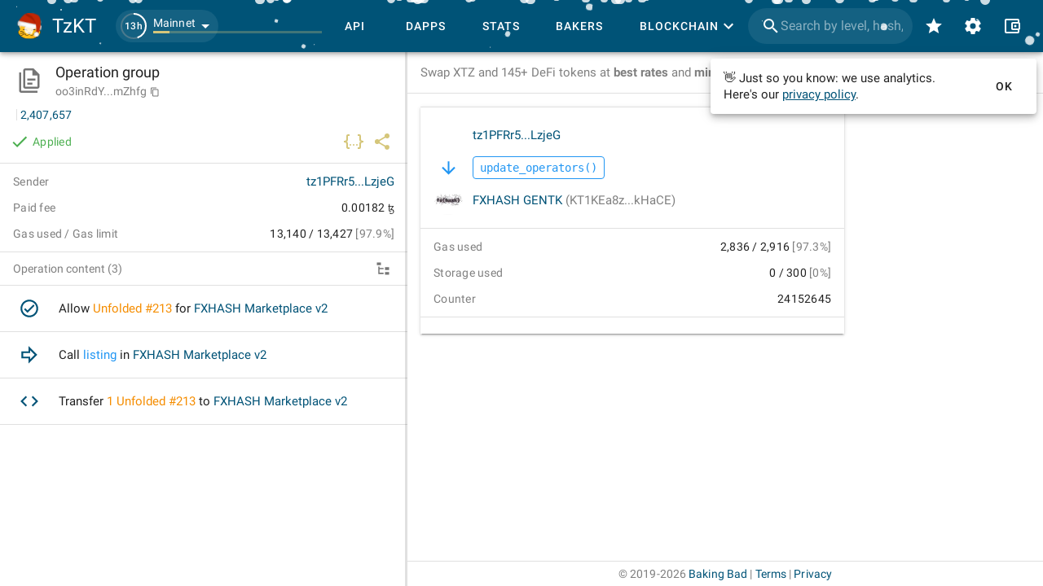

--- FILE ---
content_type: text/css
request_url: https://tzkt.io/assets/index-b0ae6a32.css
body_size: 9365
content:
#app.v-application .v-skeleton-loader__image{height:100%}#app.v-application .v-skeleton-loader__chip{max-height:100%}#app.v-application .v-skeleton-loader__chip+.v-skeleton-loader__chip{margin-right:4px;margin-left:4px}#app.v-application .v-text-field--outlined.v-text-field--is-focused fieldset{border:1px solid currentColor}#app.v-application .v-text-field--filled>.v-input__control>.v-input__slot{align-items:center}#app.v-application .v-text-field .v-input__prepend-inner,#app.v-application .v-text-field .v-input__append-inner{align-self:center}#app{--bg: var(--v-background-base);--bg-secondary: var(--v-background-lighten1);--bg-tertiary: var(--v-background-lighten2);--bg-tooltip: var(--v-background-darken1);--disabled-percent: .08}#app,#app *{--thin-border: thin solid rgba(var(--text-base), .12);--text: rgba(var(--text-base), var(--text-percent));--text--secondary: rgba(var(--text-base), var(--text--secondary-percent));--disabled: rgba(var(--text-base), var(--disabled-percent))}#app.theme--light{color-scheme:light;--text-base: 0, 0, 0;--text-percent: 1;--text--secondary-percent: .5;--bg-bar: #eeeeee}#app.theme--light .theme--dark{--text-base: 255, 255, 255;--text-percent: 1;--bg-tertiary: rgba(255, 255, 255, .08);--text--secondary: rgba(var(--text-base), var(--text--secondary-percent))}#app.theme--dark{color-scheme:dark}#app.theme--dark,#app.theme--dark *{--thin-border: thin solid #424246;--text: #afafaf;--text--secondary: #777;--disabled: #31313580;--bg-app-bar: var(--v-background-darken2);--bg-bar: var(--bg-tertiary)}#app.theme--dark .v-list-item--active,#app.theme--dark * .v-list-item--active{color:var(--text)!important}#app.theme--dark .v-list-item.red,#app.theme--dark .v-treeview-node__root.red,#app.theme--dark * .v-list-item.red,#app.theme--dark * .v-treeview-node__root.red{background-color:#d5606040!important}#app.theme--dark .v-list-item.orange,#app.theme--dark .v-treeview-node__root.orange,#app.theme--dark * .v-list-item.orange,#app.theme--dark * .v-treeview-node__root.orange{background-color:#cc7f4c20!important}#app.theme--dark .secondary,#app.theme--dark * .secondary{background-color:var(--bg-tertiary)!important;border-color:var(--bg-secondary)!important}#app.theme--dark .grey--text,#app.theme--dark * .grey--text{color:#909090!important}#app .red{background-color:#f44336;border-color:#f44336}#app .red--text{color:#f44336!important;caret-color:#f44336!important}#app .red.lighten-5{background-color:#ffebee;border-color:#ffebee}#app .red--text.text--lighten-5{color:#ffebee!important;caret-color:#ffebee!important}#app .red.lighten-4{background-color:#ffcdd2;border-color:#ffcdd2}#app .red--text.text--lighten-4{color:#ffcdd2!important;caret-color:#ffcdd2!important}#app .red.lighten-3{background-color:#ef9a9a;border-color:#ef9a9a}#app .red--text.text--lighten-3{color:#ef9a9a!important;caret-color:#ef9a9a!important}#app .red.lighten-2{background-color:#e57373;border-color:#e57373}#app .red--text.text--lighten-2{color:#e57373!important;caret-color:#e57373!important}#app .red.lighten-1{background-color:#ef5350;border-color:#ef5350}#app .red--text.text--lighten-1{color:#ef5350!important;caret-color:#ef5350!important}#app .red.darken-1{background-color:#e53935;border-color:#e53935}#app .red--text.text--darken-1{color:#e53935!important;caret-color:#e53935!important}#app .red.darken-2{background-color:#d32f2f;border-color:#d32f2f}#app .red--text.text--darken-2{color:#d32f2f!important;caret-color:#d32f2f!important}#app .red.darken-3{background-color:#c62828;border-color:#c62828}#app .red--text.text--darken-3{color:#c62828!important;caret-color:#c62828!important}#app .red.darken-4{background-color:#b71c1c;border-color:#b71c1c}#app .red--text.text--darken-4{color:#b71c1c!important;caret-color:#b71c1c!important}#app .red.accent-1{background-color:#ff8a80;border-color:#ff8a80}#app .red--text.text--accent-1{color:#ff8a80!important;caret-color:#ff8a80!important}#app .red.accent-2{background-color:#ff5252;border-color:#ff5252}#app .red--text.text--accent-2{color:#ff5252!important;caret-color:#ff5252!important}#app .red.accent-3{background-color:#ff1744;border-color:#ff1744}#app .red--text.text--accent-3{color:#ff1744!important;caret-color:#ff1744!important}#app .red.accent-4{background-color:#d50000;border-color:#d50000}#app .red--text.text--accent-4{color:#d50000!important;caret-color:#d50000!important}#app .green{background-color:#4caf50;border-color:#4caf50}#app .green--text{color:#4caf50!important;caret-color:#4caf50!important}#app .green.lighten-5{background-color:#e8f5e9;border-color:#e8f5e9}#app .green--text.text--lighten-5{color:#e8f5e9!important;caret-color:#e8f5e9!important}#app .green.lighten-4{background-color:#c8e6c9;border-color:#c8e6c9}#app .green--text.text--lighten-4{color:#c8e6c9!important;caret-color:#c8e6c9!important}#app .green.lighten-3{background-color:#a5d6a7;border-color:#a5d6a7}#app .green--text.text--lighten-3{color:#a5d6a7!important;caret-color:#a5d6a7!important}#app .green.lighten-2{background-color:#81c784;border-color:#81c784}#app .green--text.text--lighten-2{color:#81c784!important;caret-color:#81c784!important}#app .green.lighten-1{background-color:#66bb6a;border-color:#66bb6a}#app .green--text.text--lighten-1{color:#66bb6a!important;caret-color:#66bb6a!important}#app .green.darken-1{background-color:#43a047;border-color:#43a047}#app .green--text.text--darken-1{color:#43a047!important;caret-color:#43a047!important}#app .green.darken-2{background-color:#388e3c;border-color:#388e3c}#app .green--text.text--darken-2{color:#388e3c!important;caret-color:#388e3c!important}#app .green.darken-3{background-color:#2e7d32;border-color:#2e7d32}#app .green--text.text--darken-3{color:#2e7d32!important;caret-color:#2e7d32!important}#app .green.darken-4{background-color:#1b5e20;border-color:#1b5e20}#app .green--text.text--darken-4{color:#1b5e20!important;caret-color:#1b5e20!important}#app .green.accent-1{background-color:#b9f6ca;border-color:#b9f6ca}#app .green--text.text--accent-1{color:#b9f6ca!important;caret-color:#b9f6ca!important}#app .green.accent-2{background-color:#69f0ae;border-color:#69f0ae}#app .green--text.text--accent-2{color:#69f0ae!important;caret-color:#69f0ae!important}#app .green.accent-3{background-color:#00e676;border-color:#00e676}#app .green--text.text--accent-3{color:#00e676!important;caret-color:#00e676!important}#app .green.accent-4{background-color:#00c853;border-color:#00c853}#app .green--text.text--accent-4{color:#00c853!important;caret-color:#00c853!important}#app .blue{background-color:#2196f3;border-color:#2196f3}#app .blue--text{color:#2196f3!important;caret-color:#2196f3!important}#app .blue.lighten-5{background-color:#e3f2fd;border-color:#e3f2fd}#app .blue--text.text--lighten-5{color:#e3f2fd!important;caret-color:#e3f2fd!important}#app .blue.lighten-4{background-color:#bbdefb;border-color:#bbdefb}#app .blue--text.text--lighten-4{color:#bbdefb!important;caret-color:#bbdefb!important}#app .blue.lighten-3{background-color:#90caf9;border-color:#90caf9}#app .blue--text.text--lighten-3{color:#90caf9!important;caret-color:#90caf9!important}#app .blue.lighten-2{background-color:#64b5f6;border-color:#64b5f6}#app .blue--text.text--lighten-2{color:#64b5f6!important;caret-color:#64b5f6!important}#app .blue.lighten-1{background-color:#42a5f5;border-color:#42a5f5}#app .blue--text.text--lighten-1{color:#42a5f5!important;caret-color:#42a5f5!important}#app .blue.darken-1{background-color:#1e88e5;border-color:#1e88e5}#app .blue--text.text--darken-1{color:#1e88e5!important;caret-color:#1e88e5!important}#app .blue.darken-2{background-color:#1976d2;border-color:#1976d2}#app .blue--text.text--darken-2{color:#1976d2!important;caret-color:#1976d2!important}#app .blue.darken-3{background-color:#1565c0;border-color:#1565c0}#app .blue--text.text--darken-3{color:#1565c0!important;caret-color:#1565c0!important}#app .blue.darken-4{background-color:#0d47a1;border-color:#0d47a1}#app .blue--text.text--darken-4{color:#0d47a1!important;caret-color:#0d47a1!important}#app .blue.accent-1{background-color:#82b1ff;border-color:#82b1ff}#app .blue--text.text--accent-1{color:#82b1ff!important;caret-color:#82b1ff!important}#app .blue.accent-2{background-color:#448aff;border-color:#448aff}#app .blue--text.text--accent-2{color:#448aff!important;caret-color:#448aff!important}#app .blue.accent-3{background-color:#2979ff;border-color:#2979ff}#app .blue--text.text--accent-3{color:#2979ff!important;caret-color:#2979ff!important}#app .blue.accent-4{background-color:#2962ff;border-color:#2962ff}#app .blue--text.text--accent-4{color:#2962ff!important;caret-color:#2962ff!important}#app .orange{background-color:#ff9800;border-color:#ff9800}#app .orange--text{color:#ff9800!important;caret-color:#ff9800!important}#app .orange.lighten-5{background-color:#fff3e0;border-color:#fff3e0}#app .orange--text.text--lighten-5{color:#fff3e0!important;caret-color:#fff3e0!important}#app .orange.lighten-4{background-color:#ffe0b2;border-color:#ffe0b2}#app .orange--text.text--lighten-4{color:#ffe0b2!important;caret-color:#ffe0b2!important}#app .orange.lighten-3{background-color:#ffcc80;border-color:#ffcc80}#app .orange--text.text--lighten-3{color:#ffcc80!important;caret-color:#ffcc80!important}#app .orange.lighten-2{background-color:#ffb74d;border-color:#ffb74d}#app .orange--text.text--lighten-2{color:#ffb74d!important;caret-color:#ffb74d!important}#app .orange.lighten-1{background-color:#ffa726;border-color:#ffa726}#app .orange--text.text--lighten-1{color:#ffa726!important;caret-color:#ffa726!important}#app .orange.darken-1{background-color:#fb8c00;border-color:#fb8c00}#app .orange--text.text--darken-1{color:#fb8c00!important;caret-color:#fb8c00!important}#app .orange.darken-2{background-color:#f57c00;border-color:#f57c00}#app .orange--text.text--darken-2{color:#f57c00!important;caret-color:#f57c00!important}#app .orange.darken-3{background-color:#ef6c00;border-color:#ef6c00}#app .orange--text.text--darken-3{color:#ef6c00!important;caret-color:#ef6c00!important}#app .orange.darken-4{background-color:#e65100;border-color:#e65100}#app .orange--text.text--darken-4{color:#e65100!important;caret-color:#e65100!important}#app .orange.accent-1{background-color:#ffd180;border-color:#ffd180}#app .orange--text.text--accent-1{color:#ffd180!important;caret-color:#ffd180!important}#app .orange.accent-2{background-color:#ffab40;border-color:#ffab40}#app .orange--text.text--accent-2{color:#ffab40!important;caret-color:#ffab40!important}#app .orange.accent-3{background-color:#ff9100;border-color:#ff9100}#app .orange--text.text--accent-3{color:#ff9100!important;caret-color:#ff9100!important}#app .orange.accent-4{background-color:#ff6d00;border-color:#ff6d00}#app .orange--text.text--accent-4{color:#ff6d00!important;caret-color:#ff6d00!important}#app .grey{background-color:#9e9e9e;border-color:#9e9e9e}#app .grey--text{color:#9e9e9e!important;caret-color:#9e9e9e!important}#app .grey.lighten-5{background-color:#fafafa;border-color:#fafafa}#app .grey--text.text--lighten-5{color:#fafafa!important;caret-color:#fafafa!important}#app .grey.lighten-4{background-color:#f5f5f5;border-color:#f5f5f5}#app .grey--text.text--lighten-4{color:#f5f5f5!important;caret-color:#f5f5f5!important}#app .grey.lighten-3{background-color:#eee;border-color:#eee}#app .grey--text.text--lighten-3{color:#eee!important;caret-color:#eee!important}#app .grey.lighten-2{background-color:#e0e0e0;border-color:#e0e0e0}#app .grey--text.text--lighten-2{color:#e0e0e0!important;caret-color:#e0e0e0!important}#app .grey.lighten-1{background-color:#bdbdbd;border-color:#bdbdbd}#app .grey--text.text--lighten-1{color:#bdbdbd!important;caret-color:#bdbdbd!important}#app .grey.darken-1{background-color:#757575;border-color:#757575}#app .grey--text.text--darken-1{color:#757575!important;caret-color:#757575!important}#app .grey.darken-2{background-color:#616161;border-color:#616161}#app .grey--text.text--darken-2{color:#616161!important;caret-color:#616161!important}#app .grey.darken-3{background-color:#424242;border-color:#424242}#app .grey--text.text--darken-3{color:#424242!important;caret-color:#424242!important}#app .grey.darken-4{background-color:#212121;border-color:#212121}#app .grey--text.text--darken-4{color:#212121!important;caret-color:#212121!important}.cursor-auto{cursor:auto!important}.cursor-pointer{cursor:pointer!important}.cursor-help{cursor:help!important}.cursor-wait{cursor:wait!important}.cursor-copy{cursor:copy!important}.z-n1{z-index:-1}.z-0{z-index:0}.z-1{z-index:1}.z-2{z-index:2}.break-word{word-break:break-word}.break-all{word-break:break-all}.whitespace-normal{white-space:normal!important}.whitespace-nowrap{white-space:nowrap!important}.whitespace-pre{white-space:pre!important}.whitespace-pre-line{white-space:pre-line!important}.relative{position:relative}.absolute{position:absolute!important}.static{position:static!important}.overscroll-none{overscroll-behavior:none}.lurking{opacity:.75;transition:opacity .3s cubic-bezier(.25,.8,.5,1)}.lurking:hover{opacity:1}.translucent{opacity:.7}.h-full{height:100%}.w-full{width:100%}.align-y{top:50%;transform:translateY(-50%)}.align-x{left:50%;transform:translate(-50%)}.align-xy{top:50%;left:50%;transform:translate(-50%,-50%)}.r-0{right:0}.l-0{left:0}.b-0{bottom:0}.t-0{top:0}.thin-scrollbar::-webkit-scrollbar{width:.2em;height:.25em}.thin-scrollbar::-webkit-scrollbar-thumb{background-color:#0000001a}.theme--dark .thin-scrollbar::-webkit-scrollbar-thumb{background-color:#fff3}.thin-border{border:var(--thin-border)}.thin-border-bottom{border-bottom:var(--thin-border)!important}.thin-border-top{border-top:var(--thin-border)!important}.no-border-bottom{border-bottom:none!important}.overflow-y{overflow-y:auto}.justify-space-evenly{justify-content:space-evenly}.lh-1{line-height:1!important}.fade-right{background-image:linear-gradient(to right,rgba(255,255,255,0),white 100%);height:100%;pointer-events:none;position:absolute;right:0;top:0;width:50px}.selectable{-webkit-user-select:text;-moz-user-select:text;-ms-user-select:text;user-select:text;cursor:text}.ns{-webkit-touch-callout:none;-webkit-user-select:none;-khtml-user-select:none;-moz-user-select:none;-ms-user-select:none;user-select:none}.trunc{text-overflow:ellipsis;white-space:nowrap;overflow:hidden;max-width:100%}.pointer-events-none{pointer-events:none}.align-text-bottom{vertical-align:text-bottom!important}@font-face{font-family:Roboto;font-style:normal;font-weight:300;font-display:swap;src:local("Roboto Light"),local("Roboto-Light"),url(/fonts/Roboto-300.woff2) format("woff2");unicode-range:U+0000-00FF,U+0131,U+0152-0153,U+02BB-02BC,U+02C6,U+02DA,U+02DC,U+2000-206F,U+2074,U+20AC,U+2122,U+2191,U+2193,U+2212,U+2215,U+FEFF,U+FFFD}@font-face{font-family:Roboto;font-style:normal;font-weight:400;font-display:swap;src:local("Roboto"),local("Roboto-Regular"),url(/fonts/Roboto-400.woff2) format("woff2");unicode-range:U+0000-00FF,U+0131,U+0152-0153,U+02BB-02BC,U+02C6,U+02DA,U+02DC,U+2000-206F,U+2074,U+20AC,U+2122,U+2191,U+2193,U+2212,U+2215,U+FEFF,U+FFFD}@font-face{font-family:Roboto;font-style:normal;font-weight:400;font-display:swap;src:local("Roboto"),local("Roboto-Regular"),url(/fonts/Roboto-400-ext.woff2) format("woff2");unicode-range:U+0100-024F,U+0259,U+1E00-1EFF,U+2020,U+20A0-20AB,U+20AD-20CF,U+2113,U+2C60-2C7F,U+A720-A7FF}@font-face{font-family:Roboto;font-style:normal;font-weight:500;font-display:swap;src:local("Roboto Medium"),local("Roboto-Medium"),url(/fonts/Roboto-500.woff2) format("woff2");unicode-range:U+0000-00FF,U+0131,U+0152-0153,U+02BB-02BC,U+02C6,U+02DA,U+02DC,U+2000-206F,U+2074,U+20AC,U+2122,U+2191,U+2193,U+2212,U+2215,U+FEFF,U+FFFD}@font-face{font-family:Roboto;font-style:normal;font-weight:700;font-display:swap;src:local("Roboto Bold"),local("Roboto-Bold"),url(/fonts/Roboto-700.woff2) format("woff2");unicode-range:U+0000-00FF,U+0131,U+0152-0153,U+02BB-02BC,U+02C6,U+02DA,U+02DC,U+2000-206F,U+2074,U+20AC,U+2122,U+2191,U+2193,U+2212,U+2215,U+FEFF,U+FFFD}@font-face{font-family:GentiumPlusW;src:url(/fonts/GentiumPlus-R.woff);font-display:swap}.ticket--text,.token--text{color:var(--v-warning-base)!important}#app.v-application .v-avatar{overflow:visible;justify-content:center}#app.v-application .v-btn{letter-spacing:1px}#app.v-application .v-btn__loader .v-progress-circular{max-height:calc(100% - 2px)}#app.v-application .v-btn-toggle:not(.v-btn-toggle--group) .v-btn:not(.v-btn--active) .v-btn__content{color:var(--text--secondary)}#app.v-application .v-btn-toggle:not(.v-btn-toggle--group) .v-btn .v-icon{color:inherit}#app.v-application .v-btn-toggle:not(.v-btn-toggle--group) .v-btn.v-btn--active{background-color:unset}#app.v-application .v-btn-toggle:not(.v-btn-toggle--group) .v-btn.v-btn--active .v-btn__content{opacity:1}#app.v-application .v-banner__actions{align-self:auto;margin-bottom:-2px}#app.v-application .v-banner--is-mobile .v-banner__wrapper{flex-wrap:nowrap}#app.v-application .v-banner--is-mobile .v-banner__actions{flex:auto}#app.v-application .v-card__title{word-break:break-word}#app.v-application .v-card--link:hover:before{opacity:.08}#app.v-application .v-card--active:before{opacity:.12}#app.v-application .v-card--active.theme--dark:before{opacity:.2}#app.v-application .v-divider[aria-orientation=horizontal]{max-width:unset}#app.v-application .v-footer a{text-decoration:none}#app.v-application .v-footer a:hover{text-decoration:underline}#app.v-application .v-menu__content{display:inline-flex;flex-direction:column}#app.v-application .v-navigation-drawer__border{z-index:2}#app.v-application .v-navigation-drawer:not(.v-navigation-drawer--floating)>.v-navigation-drawer__border{width:1px}#app.v-application .v-navigation-drawer a a:not(.v-btn):hover,#app.v-application .v-navigation-drawer .v-list-item a:not(.v-btn):hover{text-decoration:underline}#app.v-application .text-overline{color:var(--text--secondary)}#app.v-application .v-tooltip__content{transition:ease .1s left,ease .1s top;will-change:left,top}#app.v-application .v-toolbar{contain:initial}#app.v-application .v-toolbar:not(.v-app-bar){min-height:48px;height:auto!important}#app.v-application .v-toolbar:not(.v-app-bar) .v-toolbar__content{min-height:48px;height:auto!important;background-color:var(--bg-app-bar)!important}#app.v-application .v-toolbar:not(.v-app-bar).v-toolbar--dense{min-height:40px!important}#app.v-application .v-toolbar:not(.v-app-bar).v-toolbar--dense .v-toolbar__content,#app.v-application .v-toolbar:not(.v-app-bar).v-toolbar--dense .v-toolbar__extension{min-height:40px!important;z-index:auto}#app.v-application .v-toolbar:not(.v-app-bar).v-toolbar--dense .v-toolbar__content .v-btn.v-btn--icon.v-size--default,#app.v-application .v-toolbar:not(.v-app-bar).v-toolbar--dense .v-toolbar__extension .v-btn.v-btn--icon.v-size--default{width:36px;height:36px}#app.v-application .v-toolbar:not(.v-app-bar) .v-toolbar__content>.v-btn:first-child{margin-left:-12px}#app.v-application .v-toolbar:not(.v-app-bar) .v-toolbar__content>.v-btn:last-child{margin-right:-12px}#app.v-application .v-snack .v-snack__content{word-break:break-word}@media only screen and (max-width: 599.98px){#app.v-application .v-snack .v-snack__wrapper{width:calc(100% - 16px)}}#app.v-application .v-expansion-panel-header:not(.v-expansion-panel-header--mousedown):focus:before{opacity:.05}#app.v-application p:last-child{margin-bottom:0}#app.v-application .v-app-bar .v-text-field.v-text-field--enclosed .v-input__prepend-inner,#app.v-application .v-app-bar .v-text-field.v-text-field--enclosed .v-input__append-inner{margin-top:0;align-self:center}#app.v-application .v-input input{font-size:16px}#app.v-application .v-input .v-progress-linear{top:100%;transform:translateY(-100%)}#app.v-application .v-select.v-text-field--rounded .v-input__control>.v-input__slot{padding:0 8px 0 16px}#app.v-application .v-select__selection{max-width:initial}#app.v-application .v-badge__badge{display:inline-flex;justify-content:center;align-items:center}#app.v-application .v-chip{letter-spacing:normal}#app.v-application .v-chip.v-size--x-small{height:auto;min-height:16px;border-radius:16px}#app.v-application .v-chip.v-size--small{height:auto;min-height:24px;border-radius:24px}#app.v-application .v-chip.v-size--default{height:auto;min-height:28px;border-radius:28px}#app.v-application .v-chip.v-size--large{height:auto;min-height:54px;border-radius:54px}#app.v-application .v-chip.v-size--x-large{height:auto;min-height:66px;border-radius:66px}#app.v-application .v-chip__content{line-height:inherit}#app.v-application .v-chip__content>*{white-space:normal}#app.v-application .v-chip--depressed:hover:before{opacity:0}#app.v-application .v-skeleton-loader{display:flex;flex-direction:column}#app.v-application .v-skeleton-loader .v-skeleton-loader__text:first-child:last-child{margin-bottom:0}#app.v-application .v-skeleton-loader__list-item{max-height:100%}#app.v-application .v-slide-group__prev,#app.v-application .v-slide-group__next{min-width:auto}#app.v-application .v-slide-group__prev--disabled,#app.v-application .v-slide-group__next--disabled{display:none}#app.v-application .v-tabs{overflow:hidden;background:inherit!important}#app.v-application .v-tabs-bar{border-radius:initial;flex-shrink:0}#app.v-application .v-tabs .v-slide-group__prev,#app.v-application .v-tabs .v-slide-group__next{padding:0 12px;position:absolute;top:0;background:inherit!important;height:100%;z-index:1}#app.v-application .v-tabs .v-slide-group__prev{left:0}#app.v-application .v-tabs .v-slide-group__next{right:0}#app.v-application.theme--dark .avatar-image{opacity:.8}#app.v-application.theme--dark .avatar-icon{color:var(--text)!important;opacity:.9}#app.v-application.theme--dark .icon-vote{opacity:1!important}#app.v-application.theme--dark .v-icon{opacity:.75}#app.v-application.theme--dark>.v-overlay--active .v-overlay__scrim{background-color:transparent!important;opacity:1!important;-webkit-backdrop-filter:blur(3px);backdrop-filter:blur(3px)}#app.v-application.theme--dark .network-link{color:var(--v-anchor-base)}#app.v-application.theme--dark .info--text{color:var(--v-info-lighten1)!important;border-color:var(--v-info-lighten1)!important}#app.v-application.theme--dark .v-badge__badge{opacity:.75}#app.v-application.theme--dark .v-toolbar__content{border-bottom:var(--thin-border)}#app.v-application.theme--dark .v-btn--has-bg,#app.v-application.theme--dark .v-menu__content .v-card,#app.v-application.theme--dark .v-menu__content .v-sheet{background-color:var(--bg-tertiary)}#app.v-application.theme--dark .v-dialog__content .v-card,#app.v-application.theme--dark .v-dialog__content .v-sheet,#app.v-application.theme--dark .v-dialog__content .v-tabs-bar,#app.v-application.theme--dark .v-dialog__content .v-tabs-items{background-color:var(--bg-secondary)}#app.v-application.theme--dark .v-tabs-bar{background-color:var(--bg-app-bar)!important}#app.v-application.theme--dark .v-skeleton-loader__actions,#app.v-application.theme--dark .v-skeleton-loader__article,#app.v-application.theme--dark .v-skeleton-loader__card-heading,#app.v-application.theme--dark .v-skeleton-loader__card-text,#app.v-application.theme--dark .v-skeleton-loader__date-picker,#app.v-application.theme--dark .v-skeleton-loader__list-item,#app.v-application.theme--dark .v-skeleton-loader__list-item-avatar,#app.v-application.theme--dark .v-skeleton-loader__list-item-text,#app.v-application.theme--dark .v-skeleton-loader__list-item-two-line,#app.v-application.theme--dark .v-skeleton-loader__list-item-avatar-two-line,#app.v-application.theme--dark .v-skeleton-loader__list-item-three-line,#app.v-application.theme--dark .v-skeleton-loader__list-item-avatar-three-line,#app.v-application.theme--dark .v-skeleton-loader__table-heading,#app.v-application.theme--dark .v-skeleton-loader__table-thead,#app.v-application.theme--dark .v-skeleton-loader__table-tbody,#app.v-application.theme--dark .v-skeleton-loader__table-tfoot{background:transparent}#app.v-application.theme--dark .menuable__content__active{background-color:var(--bg-tertiary);opacity:1}#app.v-application.theme--dark .v-tooltip__content{color:var(--text-base);background-color:var(--bg-tooltip)}html{overscroll-behavior-y:none}.icon-text{display:flex;align-items:center}.icon-text .v-icon{color:inherit}.network-link{text-decoration:none}.network-link:hover{text-decoration:underline}.network-link__address{color:var(--text--secondary)}code,kbd,pre,samp,.text-code{font-family:Fira Code,Monaco,Menlo,Consolas,Bitstream Vera Sans Mono,monospace}@media only screen and (max-width: 959.98px){.v-list-item.op-item>.v-list-item__avatar:first-child{margin-right:6px;margin-left:-6px}}.v-list-item.op-item .addr{text-decoration:none}.v-list-item.op-item .addr:hover{text-decoration:underline}.v-list-item.op-item .fee{color:var(--text--secondary)}@media only screen and (max-width: 599.98px){.v-list-item.op-item .v-list-item__subtitle{font-size:.8125rem}.v-list-item.op-item .addr{word-break:break-all;pointer-events:none}}.op-item--mempool{opacity:.8}.op-item--mempool .v-list-item__title{color:var(--text--secondary)!important}.op-item--mempool .v-list-item__title .addr{color:inherit!important}.link{color:var(--v-anchor-base)}.link:hover{text-decoration:underline}.v-tooltip__wrapper{position:absolute;pointer-events:none}.v-tooltip__wrapper .v-tooltip__content{position:static;pointer-events:inherit}.v-tooltip__wrapper--attached{pointer-events:initial}.v-tooltip__wrapper--interactive:not([class*=transition-leave]){pointer-events:initial}.v-tooltip__wrapper--fixed{position:fixed}.copyable{cursor:copy;transition:.15s ease}.copyable:hover{background-color:#00000014}.copyable:active{opacity:.5;background-color:#fff0}.app-date[data-v-87b467da]{max-width:100%;overflow:hidden;white-space:nowrap;text-overflow:ellipsis}.v-expansion-panel[data-v-1311f122]:before{box-shadow:none}.v-expansion-panel-content__wrap[data-v-1311f122]{display:flex;flex-direction:column;padding-left:16px;padding-right:5px;padding-bottom:12px}.custom-badge-border{position:absolute;inset:0;width:100%;height:100%;border-radius:50%;border:2px solid transparent;transition:border-color .3s;pointer-events:none;display:flex;align-items:center;justify-content:center;overflow:hidden}.custom-badge-border.border-visible{border-color:#fff}.badge-img{width:100%;height:100%;object-fit:cover;border-radius:50%;opacity:0!important;transition:opacity .3s;display:block}.badge-img.img-fade-in,.v-badge__badge{opacity:1!important}.v-badge__badge:after{border:none!important}.v-expansion-panel-header[data-v-6ca833b4]{min-height:44px}.account-preview .v-list-item__title[data-v-6ca833b4]{padding-right:14px}.account-preview .v-skeleton-loader__heading[data-v-6ca833b4]{margin-top:8px;margin-bottom:8px;height:20px}.v-list-item[data-v-369255d7]:hover:before{background-color:inherit}.token-preview .v-skeleton-loader__heading{margin-top:8px;margin-bottom:8px;height:20px}.token-preview .v-skeleton-loader__list-item:last-child{margin-top:-12px}.ticket-preview .v-skeleton-loader__heading{margin-top:8px;margin-bottom:8px;height:20px}.ticket-preview .v-skeleton-loader__list-item:last-child{margin-top:-12px}.parameters-tabs--light[data-v-27b3f86a] .v-tabs-slider{--text-base: 255, 255, 255;--text-percent: 1}.blackout{filter:brightness(.6)}.app-endless-list{padding:0}.app-endless-list .v-item-group{transition:none!important}.app-endless-list [role=listitem]{transition:all .3s cubic-bezier(.4,0,.2,1)}.v-list[data-v-6967ab10]{padding:0}.v-list[data-v-6967ab10] .v-list-item{border-bottom:var(--thin-border)}.v-list[data-v-6967ab10] .v-list-item .v-list-item{border-bottom:none}@media only screen and (max-width: 959.98px){.v-list[data-v-6967ab10] .v-list-item{padding:0 12px}}@media (max-width: 360px){.v-list[data-v-6967ab10] .v-list-item{padding:0 8px}}.v-list[data-v-6967ab10] .v-list-item--active>.v-list-item__action>.v-btn.theme--light{filter:contrast(.9)}@media only screen and (max-width: 959.98px){.v-list[data-v-6967ab10] .v-list-item>.v-list-item__action:last-child{margin-left:12px}}.v-list[data-v-6967ab10] .v-list-item>.v-list-item__action:last-child>.v-btn{margin-right:-8px}.app-table-sort{transition:color .2s ease,opacity .2s ease}.app-table-sort.app-table-sort--active,.app-table-sort:hover{color:var(--text);opacity:.8}.app-table-item .v-list-item__action>*:not(:last-child){margin-bottom:2px}.app-table-preloader .v-skeleton-loader__list-item:not(:only-child){height:auto}.v-application .app-table *:last-child>.app-table-item,.v-application .app-table *:last-child>.app-table-header{border-bottom:1px solid transparent}.v-application .app-table .v-list{padding:0}.v-application .app-table .app-table-item,.v-application .app-table .app-table-header{border-bottom:var(--thin-border)!important;min-height:48px;transition-property:background-color,border-color,transform;transition:.3s cubic-bezier(.25,.8,.5,1);transition-duration:.5s}.v-application .app-table .app-table-item a:not(:hover):not(:focus):not(:active),.v-application .app-table .app-table-header a:not(:hover):not(:focus):not(:active){text-decoration:none}.v-application .app-table .app-table-item>.v-list-item__avatar:first-child,.v-application .app-table .app-table-header>.v-list-item__avatar:first-child{margin-right:0}.v-application .app-table .app-table-item>.v-list-item__avatar>svg,.v-application .app-table .app-table-header>.v-list-item__avatar>svg{height:32px;width:32px;min-width:32px}.v-application .app-table .app-table-item>.v-list-item__content,.v-application .app-table .app-table-header>.v-list-item__content{padding:0 12px;font-size:.875rem;white-space:nowrap}.v-application .app-table .app-table-item>.v-list-item__content:first-of-type,.v-application .app-table .app-table-header>.v-list-item__content:first-of-type{padding-left:0}.v-application .app-table .app-table-item>.v-list-item__content:last-of-type,.v-application .app-table .app-table-header>.v-list-item__content:last-of-type{padding-right:0}.v-application .app-table .app-table-item>.v-list-item__content>*,.v-application .app-table .app-table-header>.v-list-item__content>*{flex:initial}.v-application .app-table .app-table-item .v-list-item__title,.v-application .app-table .app-table-header .v-list-item__title{font-size:.875rem}.v-application .app-table .app-table-header{position:sticky;top:0;z-index:1;flex-basis:auto;flex-grow:0!important;border-top:var(--thin-border);border-bottom:var(--thin-border)}.v-application .app-table .app-table-header .v-list-item__avatar,.v-application .app-table .app-table-header .v-list-item__action,.v-application .app-table .app-table-header .v-list-item__content{color:var(--text--secondary);font-weight:700}.v-application .app-table .app-table-header .v-list-item__avatar:last-of-type,.v-application .app-table .app-table-header .v-list-item__action:last-of-type,.v-application .app-table .app-table-header .v-list-item__content:last-of-type{overflow:visible}.v-application .app-table .app-table-header .v-list-item__action{font-size:.875rem}.v-application .app-table--page-mode .app-table-header{top:64px}.v-application .app-table .v-list>.app-table-item-mobile:first-child{border-top:var(--thin-border)}.v-application .app-table .app-table-item-mobile{border-bottom:var(--thin-border)!important;align-items:stretch}.v-application .app-table .app-table-item-mobile a:not(:hover){text-decoration:none}.v-application .app-table .app-table-item-mobile .v-list-item__content>*:not(:last-child),.v-application .app-table .app-table-item-mobile .v-list-item__action>*:not(:last-child){margin-bottom:0}.v-application .app-table .app-table-item-mobile .v-list-item__content:empty,.v-application .app-table .app-table-item-mobile .v-list-item__action:empty{display:none}.v-application .app-table .app-table-item-mobile .v-list-item__action--stack{justify-content:space-around}.v-application .app-table .app-table-item-mobile .v-list-item__action--stack .v-list-item__title,.v-application .app-table .app-table-item-mobile .v-list-item__action--stack .v-list-item__subtitle{flex:initial}.v-application .app-table .app-table-item-mobile .v-list-item__title:empty,.v-application .app-table .app-table-item-mobile .v-list-item__subtitle:empty{display:none}.v-application .app-table .app-table-item-mobile .v-list-item__title>*:empty,.v-application .app-table .app-table-item-mobile .v-list-item__subtitle>*:empty{display:none}.v-application .app-table .app-table-item-mobile .v-list-item__subtitle>*:not(:empty)~*:not(:empty):before{content:" | ";display:inline-block;color:var(--text--secondary);text-decoration:none}.v-application .app-table .app-table-item-mobile .v-list-item__subtitle>*:not(:empty)~*:not(:empty).v-icon{width:auto!important;vertical-align:inherit}.v-application .app-table .app-table-item-mobile.transaction>.v-list-item__content>*:first-child{position:relative;overflow:visible}.v-application .app-table .app-table-item-mobile.transaction>.v-list-item__content>*:first-child:before{content:"⤹";position:absolute;transform:translate(-85%,60%) rotate(-40deg);font-size:1.65em;color:var(--text--secondary)}.v-application .app-table .app-table-item-mobile.transaction>.v-list-item__content>*:first-child,.v-application .app-table .app-table-item-mobile.transaction>.v-list-item__content>:nth-child(2){padding-left:16px!important}@media only screen and (max-width: 959.98px){.v-application .app-table .container{min-height:calc(100vh - 87px)}}@media only screen and (max-width: 599.98px){.v-application .app-table .container{padding:0}.v-application .app-table .container>div{padding:0}.v-application .app-table .container>div>.v-list-item:first-child{padding-top:4px;padding-bottom:4px}}.link .v-icon{opacity:.7}.link:hover .v-icon{opacity:1}.json-tree-view .v-treeview-node__root{border-bottom:var(--thin-border)}.export-line[data-v-f85bc7f6]{padding-top:2px}#app .v-list-item--active:before{color:var(--v-primary-base);opacity:var(--state-opacity-active)}#app .v-list-item:not(.v-list-item--link):after{content:"";inset:0;opacity:0;pointer-events:none;position:absolute;transition:.3s cubic-bezier(.25,.8,.5,1)}#app .v-list-item--dimmed{background-color:var(--disabled)}#app .v-list-item--dimmed:not(.v-list-item--active)>*{opacity:.5}#app .v-list-item--dimmed:not(.v-list-item--active):hover>*{opacity:1}#app .v-list-item--link{user-select:auto}#app .v-list-item__title,#app .v-list-item__action--stack{align-self:auto}#app .v-list-item.theme--light{--state-opacity-base: .1;--state-opacity-hover: .14;--state-opacity-active: .1}#app .v-list-item.theme--dark{--state-opacity-base: .24;--state-opacity-hover: .28;--state-opacity-active: .1}#app .v-list-item--success:before{color:var(--v-success-base);opacity:var(--state-opacity-base)}#app .v-list-item--success.v-list-item:hover:before{opacity:var(--state-opacity-hover)}#app .v-list-item--success.v-list-item--active:before{opacity:var(--state-opacity-active)}#app .v-list-item--success.v-list-item:not(.v-list-item--link):after{background-color:var(--v-success-base);opacity:var(--state-opacity-base)}#app .v-list-item--info:before{color:var(--v-info-base);opacity:var(--state-opacity-base)}#app .v-list-item--info.v-list-item:hover:before{opacity:var(--state-opacity-hover)}#app .v-list-item--info.v-list-item--active:before{opacity:var(--state-opacity-active)}#app .v-list-item--info.v-list-item:not(.v-list-item--link):after{background-color:var(--v-info-base);opacity:var(--state-opacity-base)}#app .v-list-item--error:before{color:var(--v-error-base);opacity:var(--state-opacity-base)}#app .v-list-item--error.v-list-item:hover:before{opacity:var(--state-opacity-hover)}#app .v-list-item--error.v-list-item--active:before{opacity:var(--state-opacity-active)}#app .v-list-item--error.v-list-item:not(.v-list-item--link):after{background-color:var(--v-error-base);opacity:var(--state-opacity-base)}#app .v-list-item--warning:before{color:var(--v-warning-base);opacity:var(--state-opacity-base)}#app .v-list-item--warning.v-list-item:hover:before{opacity:var(--state-opacity-hover)}#app .v-list-item--warning.v-list-item--active:before{opacity:var(--state-opacity-active)}#app .v-list-item--warning.v-list-item:not(.v-list-item--link):after{background-color:var(--v-warning-base);opacity:var(--state-opacity-base)}.vjs-tree-brackets{cursor:pointer}.vjs-tree-brackets:hover{color:#1890ff}.vjs-check-controller{position:absolute;left:0}.vjs-check-controller.is-checked .vjs-check-controller-inner{background-color:#1890ff;border-color:#0076e4}.vjs-check-controller.is-checked .vjs-check-controller-inner.is-checkbox:after{transform:rotate(45deg) scaleY(1)}.vjs-check-controller.is-checked .vjs-check-controller-inner.is-radio:after{transform:translate(-50%,-50%) scale(1)}.vjs-check-controller .vjs-check-controller-inner{display:inline-block;position:relative;border:1px solid #bfcbd9;border-radius:2px;vertical-align:middle;box-sizing:border-box;width:16px;height:16px;background-color:#fff;z-index:1;cursor:pointer;transition:border-color .25s cubic-bezier(.71,-.46,.29,1.46),background-color .25s cubic-bezier(.71,-.46,.29,1.46)}.vjs-check-controller .vjs-check-controller-inner:after{box-sizing:content-box;content:"";border:2px solid #fff;border-left:0;border-top:0;height:8px;left:4px;position:absolute;top:1px;transform:rotate(45deg) scaleY(0);width:4px;transition:transform .15s cubic-bezier(.71,-.46,.88,.6) .05s;transform-origin:center}.vjs-check-controller .vjs-check-controller-inner.is-radio{border-radius:100%}.vjs-check-controller .vjs-check-controller-inner.is-radio:after{border-radius:100%;height:4px;background-color:#fff;left:50%;top:50%}.vjs-check-controller .vjs-check-controller-original{opacity:0;outline:none;position:absolute;z-index:-1;inset:0;margin:0}.vjs-carets{position:absolute;right:0;cursor:pointer}.vjs-carets svg{transition:transform .3s}.vjs-carets:hover{color:#1890ff}.vjs-carets-close{transform:rotate(-90deg)}.vjs-tree-node{display:flex;position:relative;line-height:20px}.vjs-tree-node.has-carets{padding-left:15px}.vjs-tree-node.has-carets.has-selector,.vjs-tree-node.has-selector{padding-left:30px}.vjs-tree-node.is-highlight,.vjs-tree-node:hover{background-color:#e6f7ff}.vjs-tree-node .vjs-indent{display:flex;position:relative}.vjs-tree-node .vjs-indent-unit{width:1em}.vjs-tree-node .vjs-indent-unit.has-line{border-left:1px dashed #bfcbd9}.vjs-node-index{position:absolute;right:100%;margin-right:4px;user-select:none}.vjs-colon{white-space:pre}.vjs-comment{color:#bfcbd9}.vjs-value{word-break:break-word}.vjs-value-null,.vjs-value-undefined{color:#d55fde}.vjs-value-boolean,.vjs-value-number{color:#1d8ce0}.vjs-value-string{color:#13ce66}.vjs-tree{font-family:Monaco,Menlo,Consolas,Bitstream Vera Sans Mono,monospace;font-size:14px;text-align:left}.vjs-tree.is-virtual{overflow:auto}.vjs-tree.is-virtual .vjs-tree-node{white-space:nowrap}.vjs-tree{overflow:auto;color:var(--text--secondary)}.vjs-tree .vjs-value-string{color:#43a047}.vjs-tree-node .vjs-indent-unit.has-line{opacity:.5;border-left:1px dashed var(--text--secondary)}#app.theme--dark .vjs-tree-node:hover{background-color:var(--bg-tertiary)!important}.app-searchbar.v-select--is-menu-active.v-text-field.v-text-field--solo:not(.v-text-field--solo-flat)>.v-input__control>.v-input__slot{box-shadow:0 3px 1px -2px #0003,0 2px 2px #00000024,0 5px 8px 2px #0000001f}.app-searchbar .v-input__slot{overflow:hidden}@media only screen and (max-width: 599.98px){.app-searchbar .v-input__slot{padding:0 12px!important}}.app-searchbar .v-autocomplete__content.v-menu__content{box-shadow:0 6px 6px #20212447}.app-searchbar .v-autocomplete__content.v-menu__content::-webkit-scrollbar{width:.2em;height:.25em}.app-searchbar .v-autocomplete__content.v-menu__content::-webkit-scrollbar-thumb{background-color:#0000001a}.theme--dark .app-searchbar .v-autocomplete__content.v-menu__content::-webkit-scrollbar-thumb{background-color:#fff3}.bookmarks-list{position:relative!important}.sidebar-nav .v-list-group__items>.v-list-item{padding-left:72px}.network-select .v-input__slot{padding:0 4px 0 6px!important}.network-select__progress{width:600%!important;transform:scaleX(calc(100% / 6))!important;transform-origin:left}.network-select-menu .v-list .v-list-item__title{font-size:.875rem;letter-spacing:.05em}.snowfall[data-v-7311ef92]{position:fixed;top:0;left:0;width:100%;height:100%;pointer-events:none;overflow:hidden;z-index:1000}.snowflake[data-v-7311ef92]{position:absolute;top:-10%;background-color:#fff;border-radius:50%;opacity:.8;animation-name:fall-data-v-7311ef92;animation-timing-function:linear;animation-iteration-count:infinite}@keyframes fall-data-v-7311ef92{0%{transform:translateY(0) rotate(0)}to{transform:translateY(100vh) rotate(360deg)}}.app-toolbar-menu-content{max-height:calc(100vh - 20px)}.v-app-bar .app-searchbar .v-autocomplete__content .v-list{background-color:#ffffff14}.v-app-bar .app-searchbar .v-avatar{background-color:var(--text)}.v-app-bar .toolbar-title,.v-navigation-drawer .toolbar-title{color:inherit;text-decoration:inherit}.v-app-bar .v-text-field--filled>.v-input__control>.v-input__slot,.v-app-bar .v-text-field--full-width>.v-input__control>.v-input__slot,.v-app-bar .v-text-field--outlined>.v-input__control>.v-input__slot,.v-navigation-drawer .v-text-field--filled>.v-input__control>.v-input__slot,.v-navigation-drawer .v-text-field--full-width>.v-input__control>.v-input__slot,.v-navigation-drawer .v-text-field--outlined>.v-input__control>.v-input__slot{min-height:44px}.v-app-bar a,.v-navigation-drawer a{text-decoration:none}


--- FILE ---
content_type: application/javascript
request_url: https://tzkt.io/assets/Operation-0d58c068.js
body_size: 8327
content:
import{aq as Ie,br as C,C as Me,c as _,cj as Pe,d as O,w as B,cK as Y,o as Le}from"./vendor-cdb15cb8.js";import{cR as o,dS as te,by as r,dT as D,z as $,dX as Be,ct as ne,a4 as I,E as Ce,cf as F,aI as Ee,a3 as z,aa as we,F as Fe,x as ze,bx as Ve,H as Ue,n as V,a0 as ye,cM as qe,l as Ne,Y as je,cv as Ke,c as He,a9 as re,_ as Ge,bs as Ye,O as We,I as Xe,M as Qe,i as ae}from"./index-57a6fe6c.js";import{o as Je}from"./queries-a2cb1173.js";import Ze from"./OperationDetails-5581a724.js";import{P as et}from"./PromoBanner-2e910301.js";import{D as Re}from"./DetailPage-12555198.js";import{i as h,s as Q,c as E,b as Se}from"./render-0c44ee70.js";import{c as U,b as i,f as J,m as a,u as xe,i as S,k as q,n as N,p as j,q as Te,v as De,s as tt,y as oe,z as nt,A as rt,O as at}from"./accountOperationsList-fdd81241.js";import{D as ot,_ as ie,b as se,e as W,K as X,U as it,a6 as st,aa as lt}from"./vuetify-259fb84c.js";import{a as ct}from"./queries-2271ddb9.js";import"./fetchers-b62a3152.js";import"./index-21542c9d.js";import"./TicketTransferItem-c3494ea1.js";import"./TokenTransferItem-66bff0d4.js";import"./queries-5da16131.js";import"./PromoBase-2300a7fc.js";import"./AppTabs-a1806603.js";import"./ContainerWithSidebar-72f1835f.js";const $e=e=>e.counter!==void 0?[e.counter,e.nonce]:e.type===o.Attestation?[e.delegate.address,void 0]:[void 0,void 0];function ut(e){if(Be(e))return e.allowances[0].amount<0?ft(e):e.allowances[0].amount>0?mt(e):pt(e);switch(e.type){case o.Attestation:return Ct(e);case o.Preattestation:return kt(e);case o.Ballot:return e.vote===ne.YAY?wt(e):e.vote===ne.NAY?yt(e):Rt(e);case o.Proposal:return St(e);case o.Activation:return xt(e);case o.DalEntrapmentEvidence:return Tt(e);case o.DoubleBaking:return Dt(e);case o.DoubleConsensus:return $t(e);case o.NonceRevelation:return At(e);case o.VdfRevelation:return Ot(e);case o.Delegation:return e.newDelegate||e.errors&&e.errors.find(t=>t.type==="contract.manager.unregistered_delegate")?e.initiator?ge(e):pe(e):e.initiator?Mt(e):It(e);case o.Staking:switch(e.action){case"stake":return Ut(e);case"unstake":return qt(e);case"finalize":return e.sender.address!==e.staker.address?Nt(e):jt(e);default:return ve()}case o.DrainDelegate:return{...Ht(e),fee:null};case o.Transaction:return e.parameter?e.amount>0?Et(e):Bt(e):Ft(e);case o.Origination:return e.initiator?Lt(e):Pt(e);case o.Reveal:return zt(e);case o.RegisterConstant:return Vt(e);case o.SetDepositsLimit:return Kt(e);case o.TxRollupOrigination:return Yt(e);case o.TxRollupSubmitBatch:return Wt(e);case o.TxRollupCommit:return Xt(e);case o.TxRollupReturnBond:return Qt(e);case o.TxRollupFinalizeCommitment:return Jt(e);case o.TxRollupRemoveCommitment:return Zt(e);case o.TxRollupRejection:return en(e);case o.TxRollupDispatchTickets:return tn(e);case o.SmartRollupOriginate:return nn(e);case o.SmartRollupPublish:return rn(e);case o.SmartRollupCement:return an(e);case o.SmartRollupExecute:return on(e);case o.SmartRollupRecoverBond:return sn(e);case o.SmartRollupRefute:switch(e.move){case"dissection":return cn(e);case"proof":return un(e);case"timeout":return dn(e);default:return ln(e)}case o.SmartRollupAddMessages:return fn(e);case o.TransferTicket:return mn(e);case o.IncreasePaidStorage:return pn(e);case o.Migration:switch(e.kind){case"bootstrap":return gn(e);case"activate_delegate":return vn(e);case"code_change":return _n(e);case"airdrop":return bn(e);case"proposal_invoice":return hn(e);case"origination":return kn(e);case"remove_bigmap_key":return wn(e);default:return Cn(e)}case o.UpdateSecondaryKey:return Gt(e);case o.AttestationReward:return gt(e);case o.DalAttestationReward:return vt(e);case o.RevelationPenalty:return _t(e);case o.AutoStaking:return bt(e);case o.Baking:return ht(e);case o.DalPublishCommitment:return yn(e);case o.SetDelegateParameters:return Rn(e);default:return ve()}}function dt(e){const t=ut(e);if(e.tokenTransfersCount===1){const n=e.tokenTransfers[0],{isTransfer:s,isBurn:c,isMint:f}=te(n),p=(m,x)=>m.type===o.Transaction&&m.amount===0&&m.parameter.entrypoint===x;s?p(e,"transfer")?(t.opContent=le(e,n,!0),t.opIcon=e.initiator?r.Default:r.Transaction):t.opContent=[...D(t.opContent),...le(e,n,!1)]:f?p(e,"mint")?(t.opContent=ce(e,n,!0),t.opIcon=e.initiator?r.Default:r.Mint):t.opContent=[...D(t.opContent),...ce(e,n,!1)]:c&&(p(e,"burn")?(t.opContent=ue(e,n,!0),t.opIcon=e.initiator?r.Default:r.Burn):t.opContent=[...D(t.opContent),...ue(e,n,!1)])}if(e.ticketTransfersCount===1){const n=e.ticketTransfers[0],{isTransfer:s,isBurn:c,isMint:f}=te(n),p=m=>m.type===o.TransferTicket||m.type===o.Transaction&&m.amount===0&&(!m.parameter||m.parameter.entrypoint==="default")&&m.tokenTransfersCount!==1;s?p(e)?(t.opContent=de(e,n,!0),t.opIcon=e.initiator?r.Default:r.Transaction):t.opContent=[...D(t.opContent),...de(e,n,!1)]:f?p(e)?(t.opContent=fe(e,n,!0),t.opIcon=e.initiator?r.Default:r.Mint):t.opContent=[...D(t.opContent),...fe(e,n,!1)]:c&&(p(e)?(t.opContent=me(e,n,!0),t.opIcon=e.initiator?r.Default:r.Burn):t.opContent=[...D(t.opContent),...me(e,n,!1)])}return t}function ft(e){const t=e.allowances[0];return a(e,{icon:I(e.nonce)?r.Default:r.AllowanceGrant,content:["Allow ",xe(t.token)," for ",i(t.to)]})}function mt(e){const t=e.allowances[0];return a(e,{icon:I(e.nonce)?r.Default:r.AllowanceGrant,content:["Allow ",...U(t)," for ",i(t.to)]})}function pt(e){const t=e.allowances[0];return a(e,{icon:I(e.nonce)?r.Default:r.AllowanceReset,content:["Revoke ",xe(t.token)," for ",i(t.to)]})}function le(e,t,n){return[n?"Transfer ":" and transfer ",...U(t)," to ",i(t.to)]}function ce(e,t,n){return[n?"Mint ":" and mint ",...U(t),...$(e.sender&&e.sender.address!==t.to.address,[" for ",i(t.to)])]}function ue(e,t,n){return[n?"Burn ":" and burn ",...U(t),...$(e.sender&&e.sender.address!==t.from.address,[" for ",i(t.from)])]}function de(e,t,n){return[n?"Transfer ":" and transfer ",...J(t.ticket,t.amount)," to ",i(t.to)]}function fe(e,t,n){return[n?"Mint ":" and mint ",...J(t.ticket,t.amount),...$(e.sender&&e.sender.address!==t.to.address,[" for ",i(t.to)])]}function me(e,t,n){return[n?"Burn ":" and burn ",...J(t.ticket,t.amount),...$(e.sender&&e.sender.address!==t.from.address,[" for ",i(t.from)])]}function gt(e){const n=e.rewardDelegated+e.rewardStakedOwn+e.rewardStakedEdge+e.rewardStakedShared===0&&e.expected!==0;return a(e,{icon:n?r.AttestationRewardMissed:r.AttestationReward,content:[i(e.baker),` ${n?"missed":"received"} attestation reward`]})}function vt(e){const n=e.rewardDelegated+e.rewardStakedOwn+e.rewardStakedEdge+e.rewardStakedShared===0&&e.expected!==0;return a(e,{icon:n?r.DalAttestationRewardMissed:r.DalAttestationReward,content:[i(e.baker),` ${n?"missed":"received"} DAL attestation reward`]})}function _t(e){return a(e,{icon:r.RevelationPenalty,content:[i(e.baker)," was penalized for missed nonce revelation"]})}function bt(e){return a(e,{icon:e.action==="stake"?r.Staking:r.UnStaking,content:[i(e.baker),` ${e.action}d `,S(e,e.amount)]})}function ht(e){return a(e,{icon:Ie,content:"Bake block"})}function kt(e){return a(e,{icon:r.Preattestation,content:e.power>7e3?`Preattest block with ${Ce(e.power)} power`:`Preattest ${h(e.power)} ${F("slot",e.power)}`})}function Ct(e){return a(e,{icon:r.Attestation,content:e.power>7e3?`Attest block with ${Ce(e.power)} power`:`Attest ${h(e.power)} ${F("slot",e.power)}`})}function wt(e){return a(e,{icon:r.BallotYay,content:`Vote "Yay" for the proposal ${q(e.proposal)}`})}function yt(e){return a(e,{icon:r.BallotNay,content:`Vote "Nay" for the proposal ${q(e.proposal)}`})}function Rt(e){return a(e,{icon:r.BallotPass,content:`Vote "Pass" for the proposal ${q(e.proposal)}`})}function St(e){return a(e,{icon:r.ProposalUpvote,content:`Upvote proposal ${q(e.proposal)}`})}function xt(e){return a(e,{icon:r.Activation,content:["Activate account ",i(e.account)]})}function Tt(e){return a(e,{icon:r.DalEntrapmentEvidence,content:`DAL entrapment evidence at level ${N(e.trapLevel)}`})}function Dt(e){return a(e,{icon:r.DoubleBaking,content:`Double baking evidence at level ${N(e.accusedLevel)}`})}function $t(e){return a(e,{icon:r.DoubleConsensus,content:`${Ee(e.kind)} evidence at level ${N(e.accusedLevel)}`})}function At(e){return a(e,{icon:r.NonceRevelation,content:`Reveal seed nonce at level ${N(e.revealedLevel)}`})}function Ot(e){return a(e,{icon:r.VdfRevelation,content:["Posted VDF solution"]})}function pe(e){return a(e,{icon:r.Delegation,content:["Delegate to ",j(e.newDelegate)]})}function It(e){return a(e,{icon:r.DelegationCancel,content:"Reset delegate"})}function ge(e){return a(e,{icon:r.Default,content:["Internal: delegate to ",j(e.newDelegate)]})}function Mt(e){return a(e,{icon:r.Default,content:"Internal: reset delegate"})}function Pt(e){return a(e,{icon:r.Origination,content:["Originate ",...Te(e.originatedContract)]})}function Lt(e){return a(e,{icon:r.Default,content:["Internal: originate ",...Te(e.originatedContract)]})}function Bt(e){return a(e,{icon:e.nonce!==void 0?r.Default:r.Transaction,content:[`Call ${De(e)} in `,i(e.target)]})}function Et(e){return a(e,{icon:e.nonce!==void 0?r.Default:r.Transaction,content:[`Call ${De(e)} with ${Q(S(e,e.amount))} in `,i(e.target)]})}function Ft(e){return a(e,{icon:e.nonce!==void 0?r.Default:r.Transaction,content:[`Send ${Q(S(e,e.amount))} to `,i(e.target)]})}function zt(e){return a(e,{icon:r.Reveal,content:"Reveal public key"})}function Vt(e){return a(e,{icon:r.RegisterConstant,content:"Register global constant"})}function Ut(e){return a(e,{icon:r.Staking,content:[`Stake ${h(S(e,e.amount??e.requestedAmount))} to `,j(e.baker)]})}function qt(e){return a(e,{icon:r.UnStaking,content:[`Unstake ${h(S(e,e.amount??e.requestedAmount))} from `,j(e.baker)]})}function Nt(e){return a(e,{icon:r.UnStaking,content:["Trigger unstake finalizing for ",i(e.staker)]})}function jt(e){return a(e,{icon:r.UnStaking,content:["Finalize unstake requests",...e.amount>0?[` for ${h(S(e,e.amount))}`]:[]]})}function Kt(e){return a(e,{icon:r.SetDepositsLimit,content:"Set deposits limit"})}function Ht(e){return a(e,{icon:r.DrainDelegate,content:["Drain ",Q(S(e,e.amount))," from ",i(e.delegate)]})}function Gt(e){return a(e,{icon:r.UpdateSecondaryKey,content:`Set ${e.keyType} key to ${E(z(e.publicKey),e.publicKey)}`})}function Yt(e){return a(e,{icon:r.Rollup,content:["Originate rollup ",...$(e.rollup,i(e.rollup))]})}function Wt(e){return a(e,{icon:r.Rollup,content:["Submit batch to rollup ",i(e.rollup)]})}function Xt(e){return a(e,{icon:r.Rollup,content:["Commit to rollup ",i(e.rollup)]})}function Qt(e){return a(e,{icon:r.Rollup,content:["Return bond from rollup ",i(e.rollup)]})}function Jt(e){return a(e,{icon:r.Rollup,content:["Finalize commitment to rollup ",i(e.rollup)]})}function Zt(e){return a(e,{icon:r.Rollup,content:["Remove commitment from rollup ",i(e.rollup)]})}function en(e){return a(e,{icon:r.Rollup,content:["Rejection in rollup ",i(e.rollup)]})}function tn(e){return a(e,{icon:r.Rollup,content:["Dispatch tickets in rollup ",i(e.rollup)]})}function Z(e){return e?[h(E(z(e.hash),e.hash))," at ",h(E(we(e.inboxLevel),e.inboxLevel))]:[]}function w(e,t){return e?[t,i(e)]:[]}function nn(e){return a(e,{icon:r.SrOriginate,content:["Originate smart rollup ",e.rollup?i(e.rollup):""]})}function rn(e){return a(e,{icon:r.SrPublish,content:["Publish ",...Z(e.commitment),...w(e.rollup," for "),...e.bond?[", staking ",h(Se(e.bond))," bond "]:[]]})}function an(e){return a(e,{icon:r.SrCement,content:["Cement ",...Z(e.commitment),...w(e.rollup," for ")]})}function on(e){return a(e,{icon:r.SrExecute,content:["Execute outbox for ",...Z(e.commitment),...w(e.rollup," for ")]})}function sn(e){return a(e,{icon:r.SrRecoverBond,content:["Recover bond ",e.bond?h(Se(e.bond)):"",...w(e.rollup," from "),...e.staker&&e.staker.address!==e.sender.address?[" for ",i(e.staker)]:[]]})}function ln(e){return a(e,{icon:r.SrRefute,content:["Start refutation game",...e.game?[" against ",i(e.game.opponent)]:[],...w(e.rollup," on ")]})}function cn(e){return a(e,{icon:r.SrRefute,content:["Dissection in refutation game",...w(e.rollup," on ")]})}function un(e){return a(e,{icon:r.SrRefute,content:["Provide ",e.status!=="applied"?"a proof":e.gameStatus==="ongoing"?"an invalid proof":"a valid proof"," in refutation game",...w(e.rollup," on ")]})}function dn(e){return a(e,{icon:r.SrRefute,content:["Report timeout for refutation game",...w(e.rollup," on ")]})}function fn(e){return a(e,{icon:r.SrAddMessages,content:["Push ",h(we(e.messagesCount)),` ${F("message",e.messagesCount)} to smart rollup inbox`]})}function mn(e){return a(e,{icon:r.TransactionSend,content:"Transfer tickets"})}function pn(e){return a(e,{icon:r.IncreasePaidStorage,content:[`Increase paid storage by ${e.amount} ${F("byte",Number(e.amount))} in `,tt(e.contract)]})}function gn(e){return a(e,{icon:C,content:"Bootstrap account"})}function vn(e){return a(e,{icon:C,content:"Register a new baker"})}function _n(e){return a(e,{icon:C,content:"Change contract script"})}function bn(e){return a(e,{icon:C,content:"Babylon's airdrop"})}function hn(e){return a(e,{icon:C,content:"Invoice for proposal development"})}function kn(e){return a(e,{icon:C,content:"Originate contract"})}function Cn(e){return a(e,{icon:C,content:"Liquidity baking subsidy"})}function wn(e){return a(e,{icon:C,content:"Remove bigmap key from "})}function yn(e){return a(e,{icon:r.DalPublishCommitment,content:[i(e.sender)," published DAL commitment ",h(E(z(e.commitment),e.commitment))]})}function Rn(e){return a(e,{icon:r.SetDelegateParameters,content:["Set delegate parameters"]})}function ve(){return{icon:Me,content:"Unknown operation..."}}const Sn=Fe(["uiContent.opIcon",oe["uiContent.opIcon"]],["uiContent.opContent",oe["uiContent.opContent"]],["status",{mobile:{isTitle:!0,aside:!0},render:(e,{source:t})=>e===Ve.Applied||!e?null:nt(t.uiContent,!0)}]),xn=ze(Sn,["uiContent.opIcon","uiContent.opContent","status"]),Tn={props:({source:e})=>{const[t,n]=$e(e);return{ripple:!1,exact:!0,to:e.hash?{name:"operation-details",params:{hash:e.hash,...I(t)?{param1:t}:{},...I(n)?{param2:n}:{}}}:void 0,replace:!0}},class:rt};var Dn=function(){var e=this,t=e.$createElement,n=e._self._c||t;return n("div",{staticClass:"d-flex flex-column h-full"},[n("span",{staticClass:"d-flex justify-space-between align-center pr-4"},[n(ot,[e._v("Operation content ("+e._s(e.items.length)+")")]),e.items.length>1?n("div",[e.showTreeview?n(ie,{attrs:{top:"","nudge-bottom":"4"},scopedSlots:e._u([{key:"activator",fn:function(s){var c=s.on;return[n("span",e._g({},c),[n(se,{staticClass:"mr-2",attrs:{icon:"",small:"",ripple:!1},on:{click:function(f){return f.preventDefault(),f.stopPropagation(),e.expandOrCollapseAll()}}},[n(W,[e._v(e._s(e.allExpanded?e.$mdi.mdiArrowCollapseVertical:e.$mdi.mdiArrowExpandVertical))])],1)],1)]}}],null,!1,1776083516)},[e._v(" "+e._s(e.allExpanded?"Collapse all":"Expand all")+" ")]):e._e(),e.isFlatTree?e._e():n(ie,{attrs:{top:"","nudge-bottom":"4"},scopedSlots:e._u([{key:"activator",fn:function(s){var c=s.on;return[n("span",e._g({},c),[n(se,{attrs:{icon:"",small:"",ripple:!1},on:{click:function(f){return f.preventDefault(),f.stopPropagation(),e.toggleViewType()}}},[n(W,[e._v(e._s(e.showTreeview?e.$mdi.mdiFormatListBulletedSquare:e.$mdi.mdiFileTree))])],1)],1)]}}],null,!1,2279930414)},[e._v(" "+e._s(e.showTreeview?"List view":"Tree view")+" ")])],1):e._e()],1),n(X),e.showTreeview?n(it,{ref:"treeview",staticClass:"treeview thin-scrollbar h-full overflow-auto",attrs:{items:e.treeItems,hoverable:"",activatable:"",transition:"",active:e.selectedTreeItems,open:e.expandedTreeItems},on:{"update:active":function(s){e.selectedTreeItems=s},"update:open":function(s){e.expandedTreeItems=s}},scopedSlots:e._u([{key:"label",fn:function(s){var c=s.item;return[e._t("label",function(){return[n("OperationListItemContent",{attrs:{"add-class":c.status,content:c.uiContent.opContent}})]})]}},{key:"append",fn:function(s){var c=s.item;return[c.uiContent.status!=="applied"?n(W,{staticClass:"mr-2",attrs:{color:c.uiContent.statusIconColor}},[e._v(e._s(c.uiContent.statusIcon))]):e._e()]}}],null,!0)}):n(Ue,e._g(e._b({staticClass:"operation-content-list thin-scrollbar h-full overflow-auto",attrs:{mobile:"",endless:"","prevent-reset":"","page-mode":e.isMobile,items:e.listItems,start:e.startIndex,"data-key":e.getOperationKey,headers:e.headers,"row-class":e.rowData.class,"row-props":e.rowData.props}},"AppTable",e.$attrs,!1),e.$listeners))],1)},$n=[];const An={name:"OperationContentList",components:{OperationListItemContent:at},inheritAttrs:!1,props:{items:Array,isMobile:Boolean,startIndex:Number},setup(e,t){const n=ye(),s=_(()=>e.items[e.startIndex]),c=_(()=>e.items.map(u=>({...u,uiContent:dt(u)}))),f=_(()=>P(c.value)),p=_(()=>A(f.value)),m=_(()=>y.value.length===p.value.length),x=_(()=>p.value.length===0),T=Pe("operationContentViewType",0),M=_(()=>e.items.length>1&&T.value===1&&!x.value),y=O([]),k=O([]),P=u=>{const l={children:[]};let d=l;const G=v=>v.opParent?.sender?.address===v.target?.address,Ae=v=>v.sender?.address===v.target?.address,Oe=(v,R)=>v.target?.address===R.sender?.address;u.forEach(v=>{for(;d!==l&&(G(d)||Ae(d)||!Oe(d,v));)d=d.opParent;const R={...v,opParent:d,children:[]};d.children.push(R),d=R});const ee=v=>{for(const R of v)delete R.opParent,ee(R.children)};return ee(l.children),l.children},A=u=>{let l=[];for(const d of u)d.children.length&&(l.push(d.id),l.push(...A(d.children)));return l},K=()=>{n.$refs.treeview.updateAll(!m.value)},H=()=>{T.value=(T.value+1)%2},L=()=>{if(y.value=[...p.value],k.value=s.value?[s.value.id]:[],M.value&&k.value.length){const u=setInterval(()=>{const l=document.querySelector(".v-treeview-node--active");l&&(clearInterval(u),l.scrollIntoView({block:"center",behavior:"smooth"}))},300)}},g=()=>{[...document.querySelectorAll(".backtracked"),...document.querySelectorAll(".failed"),...document.querySelectorAll(".skipped")].forEach(l=>{const d=l.closest(".v-treeview-node__root"),G=l.classList.contains("failed")?"red":"orange";d.classList.add(G,"lighten-5")})},b=()=>{document.querySelectorAll(".v-treeview-node__append").forEach(u=>{u.innerHTML.trim()||u.remove()})};return B(k,(u,l)=>{if(!u.length){l.length&&Y(()=>{k.value.push(l[0])});return}t.emit("input",e.items.find(d=>d.id===u[0])),Y(()=>{g()})}),B(y,()=>{Y(()=>{g(),b()})}),B(f,()=>{L()}),Le(()=>{L()}),{toggleViewType:H,expandOrCollapseAll:K,showTreeview:M,isFlatTree:x,allExpanded:m,treeItems:f,selectedTreeItems:k,expandedTreeItems:y,listItems:c,headers:xn,rowData:Tn,getOperationKey:qe}}},_e={};var On=V(An,Dn,$n,!1,In,null,null,null);function In(e){for(let t in _e)this[t]=_e[t]}const Mn=function(){return On.exports}();var Pn=function(){var e=this,t=e.$createElement,n=e._self._c||t;return n("div",{staticClass:"text-body-2"},[n(Ne,{staticClass:"my-3 px-4",attrs:{title:"Sender","value-class":"trunc"},scopedSlots:e._u([{key:"value",fn:function(){return[n(je,{staticStyle:{"max-width":"200px"},attrs:{size:20,"size-mobile":20,short:"",account:e.operation.sender,to:`/${e.operation.sender.address}`,exact:""},scopedSlots:e._u([{key:"link",fn:function(){return[n(Ke,{attrs:{account:e.operation.sender,"active-class":null,short:""}})]},proxy:!0}])})]},proxy:!0}])}),n(He,{attrs:{"item-class":"my-3 px-4",items:e.statsList}})],1)},Ln=[];const Bn={name:"OperationStatsList",props:{operation:Object},setup(e){return{statsList:_(()=>{const n=e.operation.content.reduce((s,c)=>(s.fee+=c.bakerFee||0,s.burn+=(c.allocationFee||0)+(c.storageFee||0),c.initiator||(s.gas+=c.gasLimit||0),s.gasUsed+=c.gasUsed||0,s),{fee:0,burn:0,gas:0,gasUsed:0});return[{title:"Paid fee",value:re(n.fee)},...$(n.burn,{title:"Burned fee",value:re(n.burn)}),{title:"Gas used / Gas limit",value:`${n.gasUsed.toLocaleString()} / ${n.gas.toLocaleString()}`,valueSubtitle:`[${(100*n.gasUsed/Math.max(1,n.gas)).toFixed(1)}%]`}]})}}},be={};var En=V(Bn,Pn,Ln,!1,Fn,null,null,null);function Fn(e){for(let t in be)this[t]=be[t]}const zn=function(){return En.exports}();var Vn=function(){var e=this,t=e.$createElement,n=e._self._c||t;return n("OperationDetailsHeader",{staticClass:"pb-2",attrs:{operation:e.operation,"is-page-title":""}})},Un=[];const qn={name:"OperationTitle",components:{OperationDetailsHeader:ct},props:{operation:Object}},he={};var Nn=V(qn,Vn,Un,!1,jn,null,null,null);function jn(e){for(let t in he)this[t]=he[t]}const Kn=function(){return Nn.exports}();var Hn=function(){var e=this,t=e.$createElement,n=e._self._c||t;return n(Re,{attrs:{id:"operation",loading:e.loading,"loading-text":e.loadingText,error:!!e.error,"error-title":"Failed to load operation","no-data":e.operation!==void 0&&!e.operation,"no-data-title":"Operation doesn't exist","no-data-message":"Requested operation hasn't met in the blockchain yet.","container-props":{sidebarWidth:500,sidebarStatic:e.isMobile,sidebarResizable:!0,resizePadding:568,resizeStatePath:"operationContentSidebarWidth"},"hide-footer":""},scopedSlots:e._u([e.operation&&e.operation.content?{key:"sidebar.prepend",fn:function(){return[n("OperationTitle",{attrs:{operation:e.operation}}),n(X),e.operation.content[0].counter?[n("OperationStatsList",{attrs:{operation:e.operation}}),n(X)]:e._e()]},proxy:!0}:null,{key:"sidebar",fn:function(){return[e.operation&&e.operation.content?n("OperationContentList",{attrs:{items:e.operation.content,"is-mobile":e.isMobile,"start-index":e.startOperationIndex},on:{input:e.onOperationSelect}}):e._e()]},proxy:!0},{key:"default.prepend",fn:function(){return[n("PromoBanner")]},proxy:!0},{key:"default",fn:function(){return[n("div",{staticClass:"d-flex flex-grow-1 flex-column justify-space-between h-full"},[n(st,{class:{"pa-3":!e.isMobile},style:{width:e.isMobile?"calc(100% - 32px)":"100%",maxWidth:"552px",height:e.isMobile?"100%":"auto"},attrs:{value:e.contentNav||!e.isMobile,right:"","hide-overlay":!e.isMobile,floating:"",fixed:e.isMobile,permanent:!e.isMobile,touchless:!e.isMobile,color:e.$vuetify.theme.dark&&!e.isMobile?"transparent":void 0},on:{input:function(s){return e.contentNav=s}}},[n(lt,{attrs:{duration:e.isMobile?0:void 0,mode:"out-in"}},[n("KeepAlive",[e.selectedOperation?n(Ge,{key:e.$route.path,class:{"ma-1":!e.isMobile},attrs:{tile:"",flat:e.isMobile}},[n("OperationDetails",{attrs:{operation:e.selectedOperation}})],1):e._e()],1)],1)],1),e.isMobile?e._e():n(Ye,{staticClass:"mt-auto"})],1)]},proxy:!0}],null,!0)})},Gn=[];const Yn={migrations:"Migration",revelation_penalties:"Revelation Penalty",attestation_rewards:"Attestation Reward",dal_attestation_reward:"DAL Attestation Reward",autostaking:"Autostaking",baking:"Baking"},Wn={name:"Operation",components:{DetailPage:Re,OperationTitle:Kn,OperationContentList:Mn,OperationDetails:Ze,OperationStatsList:zn,PromoBanner:et},props:{hash:String,id:String},setup(e){const t=ye(),n=We(),s=_(()=>n.smAndDown),c=t.$route.params.type,f=_(()=>({hash:e.hash,id:e.id,type:e.id?c:null})),{data:p,isValidating:m,isSubscribed:x=!1,error:T}=Je(f);Xe(T,()=>"Failed to load operation");const M=_(()=>x.value?"Waiting for the operation to appear...":"Loading operation..."),y=O(!1),k=O(-1),P=O(),A=g=>{P.value=g,y.value=!0,K(g)},K=g=>{const[b,u]=$e(g),l={...t.$route.params};let d=!1;l.param1!=b&&(l.param1=b,d=!0),l.param2!=u&&(l.param2=u,d=!0),d&&t.$router.replace({name:"operation-details",params:l})},H=(g,b,u)=>g.length===1||ae(b)?0:g.findIndex(l=>l.type===o.Attestation?l.delegate.address===b:l.counter===+b&&(ae(u)||l.nonce===+u));B(p,g=>{const{param1:b,param2:u}=t.$route.params;!g||s.value&&b===void 0||(k.value=H(g.content,b,u),k.value!==-1&&!s.value&&A(g.content[k.value]))},{immediate:!0});const L=_(()=>e.id?`${Yn[c]} ${e.id}`:`Operation ${z(e.hash)}`);return Qe(L),{onOperationSelect:A,isMobile:s,operation:p,loading:m,error:T,contentNav:y,selectedOperation:P,startOperationIndex:k,loadingText:M}}},ke={};var Xn=V(Wn,Hn,Gn,!1,Qn,null,null,null);function Qn(e){for(let t in ke)this[t]=ke[t]}const vr=function(){return Xn.exports}();export{vr as default};


--- FILE ---
content_type: application/javascript
request_url: https://tzkt.io/assets/DetailPage-12555198.js
body_size: 774
content:
import{A as a}from"./AppTabs-a1806603.js";import{C as s}from"./ContainerWithSidebar-72f1835f.js";import{b as o,bs as i,n as u}from"./index-57a6fe6c.js";import{aa as p}from"./vuetify-259fb84c.js";var l=function(){var e=this,r=e.$createElement,t=e._self._c||r;return t(o,e._b({attrs:{global:""},scopedSlots:e._u([{key:"no-data",fn:function(){return[e._t("no-data")]},proxy:!0}],null,!0)},"AppSuspense",e.$attrs,!1),[t(s,e._b({staticClass:"details-page h-full",attrs:{id:e.$attrs.id,"container-class":"pa-0","sidebar-offset-top":0,breakpoint:"mdAndUp","sidebar-left":""},scopedSlots:e._u([{key:"sidebar.prepend",fn:function(){return[e._t("sidebar.prepend")]},proxy:!0},{key:"sidebar",fn:function(){return[e._t("sidebar")]},proxy:!0},{key:"sidebar.append",fn:function(){return[e._t("sidebar.append",function(){return[e.hideFooter?e._e():t(i,{staticClass:"z-0",attrs:{small:""}})]})]},proxy:!0},{key:"default.prepend",fn:function(){return[e._t("default.prepend")]},proxy:!0},{key:"default",fn:function(){return[e.tabs?t(a,e._b({staticClass:"z-2",class:{"elevation-2":!e.$vuetify.theme.dark,"thin-border-bottom":e.$vuetify.theme.dark},attrs:{items:e.tabs,"hide-slider":"","active-class":e.$vuetify.theme.dark?void 0:"theme--dark","background-color":e.$vuetify.theme.dark?void 0:"accent"}},"AppTabs",e.tabsProps,!1)):e._e(),e._t("default",function(){return[t(p,{attrs:{mode:"out-in"}},[t("KeepAlive",{attrs:{max:10}},[t("RouterView",e._b({},"RouterView",e.routeProps,!1))],1)],1)]})]},proxy:!0}],null,!0)},"ContainerWithSidebar",e.containerProps,!1))],1)},d=[];const c={name:"DetailPage",components:{ContainerWithSidebar:s,AppTabs:a},inheritAttrs:!1,props:{tabs:Array,tabsProps:Object,routeProps:[Object],containerProps:[Object],hideFooter:Boolean}},n={};var _=u(c,l,d,!1,f,null,null,null);function f(e){for(let r in n)this[r]=n[r]}const h=function(){return _.exports}();export{h as D};
